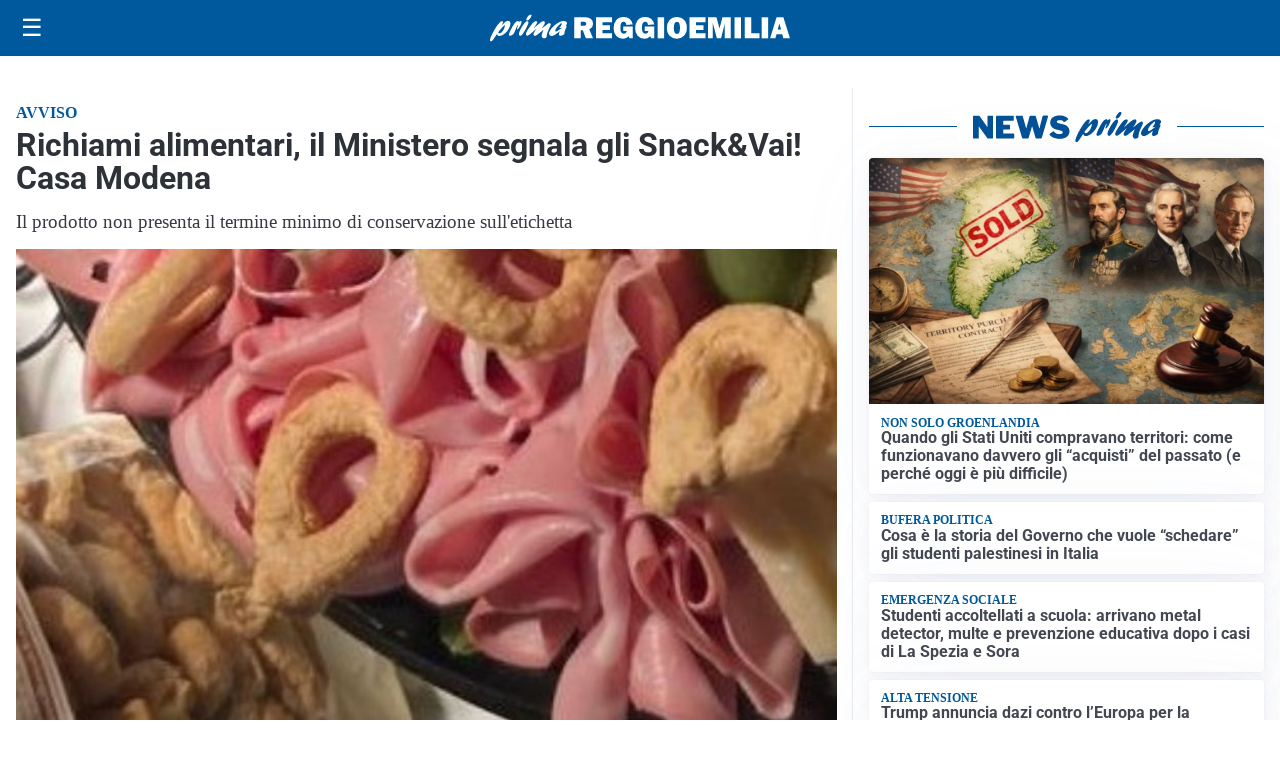

--- FILE ---
content_type: image/svg+xml
request_url: https://primareggioemilia.it/media/2025/09/logo.svg
body_size: 1914
content:
<svg id="Livello_1" data-name="Livello 1" xmlns="http://www.w3.org/2000/svg" viewBox="0 0 349.33 31.09"><defs><style>.cls-1{fill:#fff;}</style></defs><path class="cls-1" d="M14.47,11.77C17.1,8.9,18.79,7.23,21,7.23c2.65,0,3.49,2.54,2.12,6.5-1.95,5.66-7.89,11.08-12.15,11.08-1.67,0-2.44-.69-2.74-2.37C5.09,27.28,3.27,30,2.23,30.73a1.68,1.68,0,0,1-1,.36c-1.33,0-1.58-1.38-.76-3.78C2.37,21.79,10.3,7.59,14,7.59c1,0,1.43.62,1,1.71-.17.51-1.29,2.94-1.52,3.52ZM11,21.79c1.91,0,4.53-2.94,5.71-6.35.57-1.68.83-3.24.52-3.24-.49,0-5,4.58-7.56,8.17C9.7,21.28,10.15,21.79,11,21.79Z" transform="translate(0 0)"/><path class="cls-1" d="M26.27,13.76c2.1-3.37,3.95-6.42,6.25-6.42.81,0,1.15.5,1,1.52a4.26,4.26,0,0,0,.59-.51c.94-.8,1.33-1,1.78-1,.94,0,1.1,1.05.43,3C35.19,13.58,32.85,17,31.77,17c-.42,0-.37-.65.17-2.21s.67-2.87.5-2.87-1.16,1.74-2.26,4.54c-.34.87-.66,1.71-1.07,2.58l-.16.36c-1.32,2.94-1.41,3.09-2.62,4a5.62,5.62,0,0,1-2.92,1.2c-1.39,0-1.65-1-.85-3.31a40.16,40.16,0,0,1,3.44-7Z" transform="translate(0 0)"/><path class="cls-1" d="M34.19,20.23c1.36-4,5-9.77,7.53-12a2.47,2.47,0,0,1,1.66-.69c1.33,0,1.74,1.34,1,3.41a52.07,52.07,0,0,1-6.32,11.55c-.88,1.24-1.69,2.07-2.91,2.07C34.78,24.59,32.82,24.19,34.19,20.23ZM42.47,4.79a11,11,0,0,1,3-4.17A2.27,2.27,0,0,1,47.08,0c1.15,0,1.44.58,1,1.92C47.22,4.36,45,6.79,43.35,6.79,42.31,6.76,42,6.1,42.47,4.79Z" transform="translate(0 0)"/><path class="cls-1" d="M55.52,23c-1.7,1.27-2.38,1.63-3.25,1.63-1.4,0-2-1.19-1.48-2.79a16.35,16.35,0,0,1,2.47-4.14c.41-.58.52-.69.81-1.13-2,1.53-2.73,2.14-4.63,3.81-3.44,3-5,4.11-6.08,4.11-1.47,0-1.94-1.27-1.21-3.38.48-1.38,1.55-3.19,3.83-6.35,3.1-4.36,5.12-7.09,7.39-7.09,1.25,0,1.89.69,1.56,1.64a17.27,17.27,0,0,1-2.38,4.07c-.86,1.19-1,1.48-1.58,2.36,1-.77,1.2-1,3-2.51,4-3.52,6.65-5.74,8.46-5.74,1.22,0,1.79,1.38,1.25,2.94a22.54,22.54,0,0,1-2.35,3.89c-.65,1-.77,1.13-1.15,1.74,1-.69,2.47-1.7,4.93-3.7s3.26-2.47,4.13-2.47c1.4,0,1.8,1,1.14,3-.37,1.05-2.39,4.9-3.46,8a17.2,17.2,0,0,0-.81,3.67,5.94,5.94,0,0,1-.25,1.53c-.29.83-1.85,1.52-3.07,1.52a2.41,2.41,0,0,1-2.17-1.31c-.65-1.12-.6-2.28.3-4.9.39-1.12.51-1.38,1.52-3.81l-.53.43Z" transform="translate(0 0)"/><path class="cls-1" d="M71.9,24.91c-2.58,0-3.75-2-2.82-4.64,1.76-5.13,10.71-12.9,16.6-12.9,2.86,0,4.52,1.38,3.86,3.27a5.85,5.85,0,0,1-1.46,2.22c1.19,0,1.31.14,1,1.16-.2.58-1.34,3.38-1.56,4a12.05,12.05,0,0,0-1,4.61c-1.85,1.42-3.25,2-4.54,2-2.72,0-1.35-3.78-.75-5.41C76.76,23.06,73.72,24.91,71.9,24.91Zm11.85-9.69a11.34,11.34,0,0,1-2.36.47c-.42,0-.58-.15-.5-.36a2,2,0,0,1,.5-.66,8.07,8.07,0,0,0,1.88-2.83c.35-1,.22-2,0-2-.69,0-5.86,4.46-6.95,7.62-.45,1.31-.22,2.25.59,2.25s3.07-1.52,6.29-4Z" transform="translate(0 0)"/><path class="cls-1" d="M120,27.6h-8.34l-3.58-9.37h-2.37V27.6H98.19V3.1H111a9.92,9.92,0,0,1,6.58,2,6.53,6.53,0,0,1,2.34,5.24,7.91,7.91,0,0,1-.86,3.74,7.27,7.27,0,0,1-3.49,2.86ZM105.71,13h3.21a4,4,0,0,0,2.28-.59,2,2,0,0,0,.86-1.74c0-1.57-1-2.36-2.89-2.36h-3.46Z" transform="translate(0 0)"/><path class="cls-1" d="M142,21.75V27.6H123.55V3.1H142V8.75H130.93v3.56h8.94v5.44h-8.94v4Z" transform="translate(0 0)"/><path class="cls-1" d="M166.13,13.87V27.6h-3.68a15.49,15.49,0,0,0-1-2.56A8,8,0,0,1,154.72,28a10.14,10.14,0,0,1-7.8-3.31q-3-3.32-3-9a14.47,14.47,0,0,1,3-9.24q2.94-3.73,8.78-3.74A10.67,10.67,0,0,1,162.67,5a10.44,10.44,0,0,1,3.46,6.32l-7.29.71c-.36-2.54-1.47-3.82-3.35-3.82q-3.7,0-3.7,7,0,4.25,1.18,5.61a3.69,3.69,0,0,0,2.88,1.35,3.43,3.43,0,0,0,2.32-.82,2.88,2.88,0,0,0,1-2.26h-4.06V13.87Z" transform="translate(0 0)"/><path class="cls-1" d="M191.26,13.87V27.6h-3.68a14.64,14.64,0,0,0-1-2.56A8,8,0,0,1,179.85,28a10.11,10.11,0,0,1-7.79-3.31q-3.06-3.32-3.06-9a14.47,14.47,0,0,1,3-9.24q3-3.73,8.78-3.74A10.65,10.65,0,0,1,187.8,5a10.44,10.44,0,0,1,3.46,6.32L184,12c-.36-2.54-1.48-3.82-3.36-3.82q-3.7,0-3.7,7,0,4.25,1.19,5.61A3.67,3.67,0,0,0,181,22.16a3.43,3.43,0,0,0,2.32-.82,2.88,2.88,0,0,0,1-2.26h-4.06V13.87Z" transform="translate(0 0)"/><path class="cls-1" d="M202.75,3.1V27.6h-7.52V3.1Z" transform="translate(0 0)"/><path class="cls-1" d="M217.62,28a11.09,11.09,0,0,1-8.43-3.43,12.78,12.78,0,0,1-3.26-9.17A13.38,13.38,0,0,1,209,6.3a10.89,10.89,0,0,1,8.65-3.58A11,11,0,0,1,226,6.1a12.53,12.53,0,0,1,3.22,9A13.25,13.25,0,0,1,226,24.46,10.88,10.88,0,0,1,217.62,28Zm0-5.56a2.85,2.85,0,0,0,2.74-1.67c.55-1.1.83-3.13.83-6.07q0-6.39-3.43-6.39c-2.46,0-3.7,2.43-3.7,7.28C214,20.13,215.21,22.42,217.58,22.42Z" transform="translate(0 0)"/><path class="cls-1" d="M250.86,21.75V27.6H232.43V3.1h18.43V8.75H239.8v3.56h8.94v5.44H239.8v4Z" transform="translate(0 0)"/><path class="cls-1" d="M280.48,3.1V27.6h-7V10.08L269,27.6h-4.78l-4.71-17.52V27.6h-5.64V3.1h9.83l3.55,13,3.4-13Z" transform="translate(0 0)"/><path class="cls-1" d="M292.28,3.1V27.6h-7.53V3.1Z" transform="translate(0 0)"/><path class="cls-1" d="M313.73,21.59v6H296.55V3.1h7.52V21.59Z" transform="translate(0 0)"/><path class="cls-1" d="M323.87,3.1V27.6h-7.52V3.1Z" transform="translate(0 0)"/><path class="cls-1" d="M341.65,27.6l-1.38-4.83H333.7l-1.47,4.83h-6.1l7.56-24.5h7.95l7.69,24.5ZM335,17.42h4l-2-7.1Z" transform="translate(0 0)"/></svg>

--- FILE ---
content_type: image/svg+xml
request_url: https://primareggioemilia.it/media/2025/09/logo-blu.svg
body_size: 1915
content:
<svg id="Livello_1" data-name="Livello 1" xmlns="http://www.w3.org/2000/svg" viewBox="0 0 349.33 31.09"><defs><style>.cls-1{fill:#004289;}</style></defs><path class="cls-1" d="M14.47,11.77C17.1,8.9,18.79,7.23,21,7.23c2.65,0,3.49,2.54,2.12,6.5-1.95,5.66-7.89,11.08-12.15,11.08-1.67,0-2.44-.69-2.74-2.37C5.09,27.28,3.27,30,2.23,30.73a1.68,1.68,0,0,1-1,.36c-1.33,0-1.58-1.38-.76-3.78C2.37,21.79,10.3,7.59,14,7.59c1,0,1.43.62,1,1.71-.17.51-1.29,2.94-1.52,3.52ZM11,21.79c1.91,0,4.53-2.94,5.71-6.35.57-1.68.83-3.24.52-3.24-.49,0-5,4.58-7.56,8.17C9.7,21.28,10.15,21.79,11,21.79Z" transform="translate(0 0)"/><path class="cls-1" d="M26.27,13.76c2.1-3.37,3.95-6.42,6.25-6.42.81,0,1.15.5,1,1.52a4.26,4.26,0,0,0,.59-.51c.94-.8,1.33-1,1.78-1,.94,0,1.1,1.05.43,3C35.19,13.58,32.85,17,31.77,17c-.42,0-.37-.65.17-2.21s.67-2.87.5-2.87-1.16,1.74-2.26,4.54c-.34.87-.66,1.71-1.07,2.58l-.16.36c-1.32,2.94-1.41,3.09-2.62,4a5.62,5.62,0,0,1-2.92,1.2c-1.39,0-1.65-1-.85-3.31a40.16,40.16,0,0,1,3.44-7Z" transform="translate(0 0)"/><path class="cls-1" d="M34.19,20.23c1.36-4,5-9.77,7.53-12a2.47,2.47,0,0,1,1.66-.69c1.33,0,1.74,1.34,1,3.41a52.07,52.07,0,0,1-6.32,11.55c-.88,1.24-1.69,2.07-2.91,2.07C34.78,24.59,32.82,24.19,34.19,20.23ZM42.47,4.79a11,11,0,0,1,3-4.17A2.27,2.27,0,0,1,47.08,0c1.15,0,1.44.58,1,1.92C47.22,4.36,45,6.79,43.35,6.79,42.31,6.76,42,6.1,42.47,4.79Z" transform="translate(0 0)"/><path class="cls-1" d="M55.52,23c-1.7,1.27-2.38,1.63-3.25,1.63-1.4,0-2-1.19-1.48-2.79a16.35,16.35,0,0,1,2.47-4.14c.41-.58.52-.69.81-1.13-2,1.53-2.73,2.14-4.63,3.81-3.44,3-5,4.11-6.08,4.11-1.47,0-1.94-1.27-1.21-3.38.48-1.38,1.55-3.19,3.83-6.35,3.1-4.36,5.12-7.09,7.39-7.09,1.25,0,1.89.69,1.56,1.64a17.27,17.27,0,0,1-2.38,4.07c-.86,1.19-1,1.48-1.58,2.36,1-.77,1.2-1,3-2.51,4-3.52,6.65-5.74,8.46-5.74,1.22,0,1.79,1.38,1.25,2.94a22.54,22.54,0,0,1-2.35,3.89c-.65,1-.77,1.13-1.15,1.74,1-.69,2.47-1.7,4.93-3.7s3.26-2.47,4.13-2.47c1.4,0,1.8,1,1.14,3-.37,1.05-2.39,4.9-3.46,8a17.2,17.2,0,0,0-.81,3.67,5.94,5.94,0,0,1-.25,1.53c-.29.83-1.85,1.52-3.07,1.52a2.41,2.41,0,0,1-2.17-1.31c-.65-1.12-.6-2.28.3-4.9.39-1.12.51-1.38,1.52-3.81l-.53.43Z" transform="translate(0 0)"/><path class="cls-1" d="M71.9,24.91c-2.58,0-3.75-2-2.82-4.64,1.76-5.13,10.71-12.9,16.6-12.9,2.86,0,4.52,1.38,3.86,3.27a5.85,5.85,0,0,1-1.46,2.22c1.19,0,1.31.14,1,1.16-.2.58-1.34,3.38-1.56,4a12.05,12.05,0,0,0-1,4.61c-1.85,1.42-3.25,2-4.54,2-2.72,0-1.35-3.78-.75-5.41C76.76,23.06,73.72,24.91,71.9,24.91Zm11.85-9.69a11.34,11.34,0,0,1-2.36.47c-.42,0-.58-.15-.5-.36a2,2,0,0,1,.5-.66,8.07,8.07,0,0,0,1.88-2.83c.35-1,.22-2,0-2-.69,0-5.86,4.46-6.95,7.62-.45,1.31-.22,2.25.59,2.25s3.07-1.52,6.29-4Z" transform="translate(0 0)"/><path class="cls-1" d="M120,27.6h-8.34l-3.58-9.37h-2.37V27.6H98.19V3.1H111a9.92,9.92,0,0,1,6.58,2,6.53,6.53,0,0,1,2.34,5.24,7.91,7.91,0,0,1-.86,3.74,7.27,7.27,0,0,1-3.49,2.86ZM105.71,13h3.21a4,4,0,0,0,2.28-.59,2,2,0,0,0,.86-1.74c0-1.57-1-2.36-2.89-2.36h-3.46Z" transform="translate(0 0)"/><path class="cls-1" d="M142,21.75V27.6H123.55V3.1H142V8.75H130.93v3.56h8.94v5.44h-8.94v4Z" transform="translate(0 0)"/><path class="cls-1" d="M166.13,13.87V27.6h-3.68a15.49,15.49,0,0,0-1-2.56A8,8,0,0,1,154.72,28a10.14,10.14,0,0,1-7.8-3.31q-3-3.32-3-9a14.47,14.47,0,0,1,3-9.24q2.94-3.73,8.78-3.74A10.67,10.67,0,0,1,162.67,5a10.44,10.44,0,0,1,3.46,6.32l-7.29.71c-.36-2.54-1.47-3.82-3.35-3.82q-3.7,0-3.7,7,0,4.25,1.18,5.61a3.69,3.69,0,0,0,2.88,1.35,3.43,3.43,0,0,0,2.32-.82,2.88,2.88,0,0,0,1-2.26h-4.06V13.87Z" transform="translate(0 0)"/><path class="cls-1" d="M191.26,13.87V27.6h-3.68a14.64,14.64,0,0,0-1-2.56A8,8,0,0,1,179.85,28a10.11,10.11,0,0,1-7.79-3.31q-3.06-3.32-3.06-9a14.47,14.47,0,0,1,3-9.24q3-3.73,8.78-3.74A10.65,10.65,0,0,1,187.8,5a10.44,10.44,0,0,1,3.46,6.32L184,12c-.36-2.54-1.48-3.82-3.36-3.82q-3.7,0-3.7,7,0,4.25,1.19,5.61A3.67,3.67,0,0,0,181,22.16a3.43,3.43,0,0,0,2.32-.82,2.88,2.88,0,0,0,1-2.26h-4.06V13.87Z" transform="translate(0 0)"/><path class="cls-1" d="M202.75,3.1V27.6h-7.52V3.1Z" transform="translate(0 0)"/><path class="cls-1" d="M217.62,28a11.09,11.09,0,0,1-8.43-3.43,12.78,12.78,0,0,1-3.26-9.17A13.38,13.38,0,0,1,209,6.3a10.89,10.89,0,0,1,8.65-3.58A11,11,0,0,1,226,6.1a12.53,12.53,0,0,1,3.22,9A13.25,13.25,0,0,1,226,24.46,10.88,10.88,0,0,1,217.62,28Zm0-5.56a2.85,2.85,0,0,0,2.74-1.67c.55-1.1.83-3.13.83-6.07q0-6.39-3.43-6.39c-2.46,0-3.7,2.43-3.7,7.28C214,20.13,215.21,22.42,217.58,22.42Z" transform="translate(0 0)"/><path class="cls-1" d="M250.86,21.75V27.6H232.43V3.1h18.43V8.75H239.8v3.56h8.94v5.44H239.8v4Z" transform="translate(0 0)"/><path class="cls-1" d="M280.48,3.1V27.6h-7V10.08L269,27.6h-4.78l-4.71-17.52V27.6h-5.64V3.1h9.83l3.55,13,3.4-13Z" transform="translate(0 0)"/><path class="cls-1" d="M292.28,3.1V27.6h-7.53V3.1Z" transform="translate(0 0)"/><path class="cls-1" d="M313.73,21.59v6H296.55V3.1h7.52V21.59Z" transform="translate(0 0)"/><path class="cls-1" d="M323.87,3.1V27.6h-7.52V3.1Z" transform="translate(0 0)"/><path class="cls-1" d="M341.65,27.6l-1.38-4.83H333.7l-1.47,4.83h-6.1l7.56-24.5h7.95l7.69,24.5ZM335,17.42h4l-2-7.1Z" transform="translate(0 0)"/></svg>